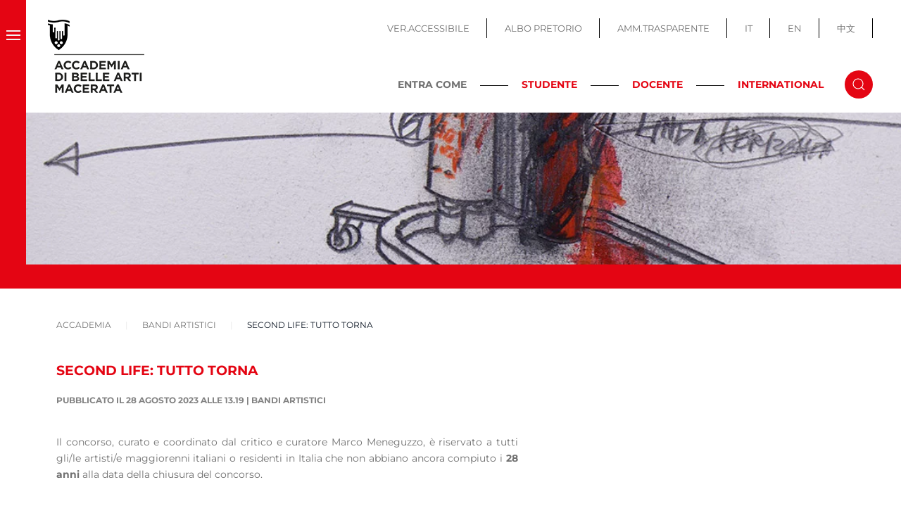

--- FILE ---
content_type: text/html; charset=utf-8
request_url: https://www.abamc.it/accademia/bandi-artistici/item/second-life-tutto-torna-4
body_size: 12079
content:
<!DOCTYPE html>
<html lang="it-it" dir="ltr">
    <head>
        <meta name="viewport" content="width=device-width, initial-scale=1">
        <link rel="icon" href="/images/images/favicon.png" sizes="any">
                <link rel="apple-touch-icon" href="/images/images/apple_touch_icon.png">
        <meta charset="utf-8">
	<meta name="generator" content="Joomla! - Open Source Content Management">
	<title>SECOND LIFE: Tutto torna  - Accademia Belle Arti Macerata</title>
	<link href="/accademia/bandi-artistici/item/second-life-tutto-torna-4" rel="canonical">
	<link href="https://www.abamc.it/component/search/?layout=category&amp;Itemid=111&amp;task=item&amp;item_id=6087&amp;format=opensearch" rel="search" title="Vai Accademia Belle Arti Macerata" type="application/opensearchdescription+xml">
	<link href="/media/system/css/joomla-fontawesome.min.css?ver=4.2.6" rel="preload" as="style" onload="this.onload=null;this.rel='stylesheet'">
<link href="/media/vendor/joomla-custom-elements/css/joomla-alert.min.css?0.2.0" rel="stylesheet" />
	<link href="/media/zoo/applications/content/templates/abamc/elements/download/assets/css/download.css?ver=20230309" rel="stylesheet" />
	<link href="/media/com_jce/site/css/content.min.css?badb4208be409b1335b815dde676300e" rel="stylesheet" />
	<link href="/plugins/system/cookiespolicynotificationbar/assets/css/cpnb-style.min.css" rel="stylesheet" media="all" />
	<link href="/templates/yootheme_child/css/theme.9.css?1700831936" rel="stylesheet" />
	<link href="/templates/yootheme_child/css/custom.css?4.2.6" rel="stylesheet" />
	<style>

/* BEGIN: Cookies Policy Notification Bar - J! system plugin (Powered by: Web357.com) */
.cpnb-outer { border-color: rgba(228, 5, 19, 1); }
.cpnb-outer.cpnb-div-position-top { border-bottom-width: 1px; }
.cpnb-outer.cpnb-div-position-bottom { border-top-width: 1px; }
.cpnb-outer.cpnb-div-position-top-left, .cpnb-outer.cpnb-div-position-top-right, .cpnb-outer.cpnb-div-position-bottom-left, .cpnb-outer.cpnb-div-position-bottom-right { border-width: 1px; }
.cpnb-message { color: #1f1f1f; }
.cpnb-message a { color: #e40513 }
.cpnb-button, .cpnb-button-ok, .cpnb-m-enableAllButton { -webkit-border-radius: 4px; -moz-border-radius: 4px; border-radius: 4px; font-size: 14px; color: #ffffff; background-color: rgba(102, 173, 43, 1); }
.cpnb-button:hover, .cpnb-button:focus, .cpnb-button-ok:hover, .cpnb-button-ok:focus, .cpnb-m-enableAllButton:hover, .cpnb-m-enableAllButton:focus { color: #ffffff; background-color: rgba(70, 133, 22, 1); }
.cpnb-button-decline, .cpnb-button-delete, .cpnb-button-decline-modal, .cpnb-m-DeclineAllButton { color: #ffffff; background-color: rgba(119, 31, 31, 1); }
.cpnb-button-decline:hover, .cpnb-button-decline:focus, .cpnb-button-delete:hover, .cpnb-button-delete:focus, .cpnb-button-decline-modal:hover, .cpnb-button-decline-modal:focus, .cpnb-m-DeclineAllButton:hover, .cpnb-m-DeclineAllButton:focus { color: #ffffff; background-color: rgba(175, 38, 20, 1); }
.cpnb-button-cancel, .cpnb-button-reload, .cpnb-button-cancel-modal { color: #ffffff; background-color: rgba(90, 90, 90, 1); }
.cpnb-button-cancel:hover, .cpnb-button-cancel:focus, .cpnb-button-reload:hover, .cpnb-button-reload:focus, .cpnb-button-cancel-modal:hover, .cpnb-button-cancel-modal:focus { color: #ffffff; background-color: rgba(54, 54, 54, 1); }
.cpnb-button-settings, .cpnb-button-settings-modal { color: #ffffff; background-color: rgba(90, 90, 90, 1); }
.cpnb-button-settings:hover, .cpnb-button-settings:focus, .cpnb-button-settings-modal:hover, .cpnb-button-settings-modal:focus { color: #ffffff; background-color: rgba(54, 54, 54, 1); }
.cpnb-button-more-default, .cpnb-button-more-modal { color: #ffffff; background-color: rgba(123, 138, 139, 1); }
.cpnb-button-more-default:hover, .cpnb-button-more-modal:hover, .cpnb-button-more-default:focus, .cpnb-button-more-modal:focus { color: #ffffff; background-color: rgba(105, 118, 119, 1); }
.cpnb-m-SaveChangesButton { color: #ffffff; background-color: rgba(133, 199, 136, 1); }
.cpnb-m-SaveChangesButton:hover, .cpnb-m-SaveChangesButton:focus { color: #ffffff; background-color: rgba(96, 153, 100, 1); }
@media only screen and (max-width: 600px) {
.cpnb-left-menu-toggle::after, .cpnb-left-menu-toggle-button {
content: "Categories";
}
}
/* END: Cookies Policy Notification Bar - J! system plugin (Powered by: Web357.com) */
</style>
<script src="/media/vendor/jquery/js/jquery.min.js?3.7.1"></script>
	<script src="/media/legacy/js/jquery-noconflict.min.js?04499b98c0305b16b373dff09fe79d1290976288"></script>
	<script type="application/json" class="joomla-script-options new">{"joomla.jtext":{"ERROR":"Errore","MESSAGE":"Messaggio","NOTICE":"Avviso","WARNING":"Attenzione","JCLOSE":"Chiudi","JOK":"OK","JOPEN":"Apri"},"system.paths":{"root":"","rootFull":"https:\/\/www.abamc.it\/","base":"","baseFull":"https:\/\/www.abamc.it\/"},"csrf.token":"e3141b650d587fee032fa3605ff73c76"}</script>
	<script src="/media/system/js/core.min.js?9c761ae035a6bd778a710e6c0f5ff7de049b67a3"></script>
	<script src="/media/system/js/messages-es5.min.js?44e3f60beada646706be6569e75b36f7cf293bf9" nomodule defer></script>
	<script src="/media/system/js/messages.min.js?7425e8d1cb9e4f061d5e30271d6d99b085344117" type="module"></script>
	<script src="/media/zoo/assets/js/responsive.js?ver=20230309"></script>
	<script src="/components/com_zoo/assets/js/default.js?ver=20230309"></script>
	<script src="/plugins/system/cookiespolicynotificationbar/assets/js/cookies-policy-notification-bar.min.js"></script>
	<script src="/templates/yootheme/vendor/assets/uikit/dist/js/uikit.min.js?4.2.6"></script>
	<script src="/templates/yootheme/vendor/assets/uikit/dist/js/uikit-icons-makai.min.js?4.2.6"></script>
	<script src="/templates/yootheme/js/theme.js?4.2.6"></script>
	<script>document.addEventListener('DOMContentLoaded', function() {
            Array.prototype.slice.call(document.querySelectorAll('a span[id^="cloak"]')).forEach(function(span) {
                span.innerText = span.textContent;
            });
        });</script>
	<script>

// BEGIN: Cookies Policy Notification Bar - J! system plugin (Powered by: Web357.com)
var cpnb_config = {"w357_joomla_caching":1,"w357_position":"bottom","w357_show_close_x_icon":"1","w357_hide_after_time":"display_always","w357_duration":"60","w357_animate_duration":"1000","w357_limit":"0","w357_message":"Utilizziamo cookies per garantire il corretto funzionamento del sito, analizzare il nostro traffico e, ove previsto, fornire i servizi dei social media.\u003Cbr\u003EI cookies sono DISATTIVATI. Puoi scegliere se accettare l\u0027uso degli stessi o disattivarli.","w357_display_ok_btn":"1","w357_buttonText":"Ok, accetto!","w357_display_decline_btn":"1","w357_buttonDeclineText":"Disattiva","w357_display_cancel_btn":"0","w357_buttonCancelText":"Cancella","w357_display_settings_btn":"1","w357_buttonSettingsText":"Configura","w357_buttonMoreText":"Maggiori informazioni","w357_buttonMoreLink":"https:\/\/abamc.it\/cookie-policy","w357_display_more_info_btn":"1","w357_fontColor":"#1f1f1f","w357_linkColor":"#e40513","w357_fontSize":"13px","w357_backgroundColor":"rgba(255, 255, 255, 1)","w357_borderWidth":"1","w357_body_cover":"1","w357_overlay_state":"0","w357_overlay_color":"rgba(10, 10, 10, 0.3)","w357_height":"auto","w357_cookie_name":"cookiesDirective","w357_link_target":"_self","w357_popup_width":"800","w357_popup_height":"600","w357_customText":"\u003Ch1\u003ECookies Policy\u003C\/h1\u003E\r\n\u003Chr \/\u003E\r\n\u003Ch3\u003EInformazioni generali\u003C\/h3\u003E\r\n\u003Cp\u003EI cookies vengono utilizzati garantire il corretto funzionamento delle procedure e migliorare la propria esperienza di navigazione.\u003Cbr \/\u003EI cookies sono files di piccole dimensioni che vengono memorizzati sul computer ( o su altri devices abilitati alla navigazione come per esempio smartphone e tablet) quando si visita un sito. Normalmente un cookies contiene il nome del sito da cui proviene, la \u0027durata\u0027 (quanto tempo resta memorizzato sul device), e un valore che è normalmente un numero univoco generato in maniera casuale. I siti possono usare cookies generati dallo stesso, oppure da applicazioni di terze parti allo scopo di monitorare, controllare, personalizzare il sito durante la navigazione. I cookies possono essere anche usati per tracciare il modo nel quale il sito viene usato, oppure per mostrare annunci pertinenti alle proprie abitudini su altri siti.\u003C\/p\u003E\r\n\u003Ch3\u003EApp di terze parti\u003C\/h3\u003E\r\n\u003Cp\u003EI siti possono fare uso di servizi esterni (di terze parti). Tramite l\u0027uso queste app possono essere scaricati cookies anonimi nel browser che possono anche essere utilizzati dal nostro sito. Alcuni di questi servizi possono essere per esempio: Google, Facebook, Twitter, Adroll, MailChimp, Sucuri, Intercom e altri social network, agenzie di pubblicità, firewalls di sicurezza, compagnie di raccolta analitica dei dati, service providers. Questi servizi possono collezionare e usare dati come IP Address, HTTP Referrer, Unique Device Identifier e altri dati non riconducibili comunque a informazioni personali, e log del server.\u003C\/p\u003E\r\n\u003Chr \/\u003E","w357_more_info_btn_type":"link","w357_blockCookies":"1","w357_autoAcceptAfterScrolling":"0","w357_numOfScrolledPixelsBeforeAutoAccept":"300","w357_reloadPageAfterAccept":"0","w357_enableConfirmationAlerts":"0","w357_enableConfirmationAlertsForAcceptBtn":0,"w357_enableConfirmationAlertsForDeclineBtn":0,"w357_enableConfirmationAlertsForDeleteBtn":0,"w357_confirm_allow_msg":"Questa azione abiliterà tutti i Cookies memorizzati dal sito web. Sei sicuro di voler abilitare tutti i cookies dal tuo browser?","w357_confirm_delete_msg":"Questa azione rimuoverà tutti i cookies memorizzati dal sito web. Sei sicuro di disabilitare e cancellare tutti i cookies dal tuo browser?","w357_show_in_iframes":"0","w357_shortcode_is_enabled_on_this_page":0,"w357_base_url":"https:\/\/www.abamc.it\/","w357_current_url":"https:\/\/www.abamc.it\/accademia\/bandi-artistici\/item\/second-life-tutto-torna-4","w357_always_display":"0","w357_show_notification_bar":true,"w357_expiration_cookieSettings":"365","w357_expiration_cookieAccept":"365","w357_expiration_cookieDecline":"180","w357_expiration_cookieCancel":"3","w357_accept_button_class_notification_bar":"cpnb-accept-btn","w357_decline_button_class_notification_bar":"cpnb-decline-btn","w357_cancel_button_class_notification_bar":"cpnb-cancel-btn","w357_settings_button_class_notification_bar":"cpnb-settings-btn","w357_moreinfo_button_class_notification_bar":"cpnb-moreinfo-btn","w357_accept_button_class_notification_bar_modal_window":"cpnb-accept-btn-m","w357_decline_button_class_notification_bar_modal_window":"cpnb-decline-btn-m","w357_save_button_class_notification_bar_modal_window":"cpnb-save-btn-m","w357_buttons_ordering":"[\u0022ok\u0022,\u0022decline\u0022,\u0022cancel\u0022,\u0022settings\u0022,\u0022moreinfo\u0022]"};
// END: Cookies Policy Notification Bar - J! system plugin (Powered by: Web357.com)
</script>
	<script>

// BEGIN: Cookies Policy Notification Bar - J! system plugin (Powered by: Web357.com)
var cpnb_cookiesCategories = {"cookie_categories_group0":{"cookie_category_id":"required-cookies","cookie_category_name":"Required Cookies","cookie_category_description":"The Required or Functional cookies relate to the functionality of our websites and allow us to improve the service we offer to you through our websites, for example by allowing you to carry information across pages of our website to avoid you having to re-enter information, or by recognizing your preferences when you return to our website.","cookie_category_checked_by_default":"2","cookie_category_status":"1"},"cookie_categories_group1":{"cookie_category_id":"analytical-cookies","cookie_category_name":"Analytical Cookies","cookie_category_description":"Analytical cookies allow us to recognize and to count the number of visitors to our website, to see how visitors move around the website when they are using it and to record which content viewers view and are interested in. This helps us to determine how frequently particular pages and advertisements are visited and to determine the most popular areas of our website. This helps us to improve the service which we offer to you by helping us make sure our users are finding the information they are looking for, by providing anonymized demographic data to third parties in order to target advertising more appropriately to you, and by tracking the success of advertising campaigns on our website.","cookie_category_checked_by_default":"1","cookie_category_status":"1"},"cookie_categories_group2":{"cookie_category_id":"social-media-cookies","cookie_category_name":"Social Media","cookie_category_description":"These cookies allow you to share Website content with social media platforms (e.g., Facebook, Twitter, Instagram). We have no control over these cookies as they are set by the social media platforms themselves.","cookie_category_checked_by_default":"1","cookie_category_status":"1"},"cookie_categories_group3":{"cookie_category_id":"targeted-advertising-cookies","cookie_category_name":"Targeted Advertising Cookies","cookie_category_description":"Advertising and targeting cookies are used to deliver advertisements more relevant to you, but can also limit the number of times you see an advertisement and be used to chart the effectiveness of an ad campaign by tracking users’ clicks. They can also provide security in transactions. They are usually placed by third-party advertising networks with a website operator’s permission but can be placed by the operator themselves. They can remember that you have visited a website, and this information can be shared with other organizations, including other advertisers. They cannot determine who you are though, as the data collected is never linked to your profile. ","cookie_category_checked_by_default":"1","cookie_category_status":"1"}};
// END: Cookies Policy Notification Bar - J! system plugin (Powered by: Web357.com)
</script>
	<script>

// BEGIN: Cookies Policy Notification Bar - J! system plugin (Powered by: Web357.com)
var cpnb_manager = {"w357_m_modalState":"1","w357_m_floatButtonState":"0","w357_m_floatButtonPosition":"bottom_left","w357_m_HashLink":"cookies","w357_m_modal_menuItemSelectedBgColor":"rgba(200, 200, 200, 1)","w357_m_saveChangesButtonColorAfterChange":"rgba(13, 92, 45, 1)","w357_m_floatButtonIconSrc":"https:\/\/www.abamc.it\/media\/plg_system_cookiespolicynotificationbar\/icons\/cpnb-cookies-manager-icon-1-64x64.png","w357_m_FloatButtonIconType":"image","w357_m_FloatButtonIconFontAwesomeName":"fas fa-cookie-bite","w357_m_FloatButtonIconFontAwesomeSize":"fa-lg","w357_m_FloatButtonIconFontAwesomeColor":"rgba(61, 47, 44, 0.84)","w357_m_FloatButtonIconUikitName":"cog","w357_m_FloatButtonIconUikitSize":"1","w357_m_FloatButtonIconUikitColor":"rgba(61, 47, 44, 0.84)","w357_m_floatButtonText":"Cookies Manager","w357_m_modalHeadingText":"Advanced Cookie Settings","w357_m_checkboxText":"Abilitato","w357_m_lockedText":"(Locked)","w357_m_EnableAllButtonText":"Allow All Cookies","w357_m_DeclineAllButtonText":"Decline All Cookies","w357_m_SaveChangesButtonText":"Save Settings","w357_m_confirmationAlertRequiredCookies":"These cookies are strictly necessary for this website. You can\u0027t disable this category of cookies. Thank you for understanding!"};
// END: Cookies Policy Notification Bar - J! system plugin (Powered by: Web357.com)
</script>
	<script>window.yootheme ||= {}; var $theme = yootheme.theme = {"i18n":{"close":{"label":"Close"},"totop":{"label":"Back to top"},"marker":{"label":"Open"},"navbarToggleIcon":{"label":"Open menu"},"paginationPrevious":{"label":"Previous page"},"paginationNext":{"label":"Next page"},"searchIcon":{"toggle":"Open Search","submit":"Submit Search"},"slider":{"next":"Next slide","previous":"Previous slide","slideX":"Slide %s","slideLabel":"%s of %s"},"slideshow":{"next":"Next slide","previous":"Previous slide","slideX":"Slide %s","slideLabel":"%s of %s"},"lightboxPanel":{"next":"Next slide","previous":"Previous slide","slideLabel":"%s of %s","close":"Close"}}};</script>

    
<!-- BEGIN: Google Analytics -->
<script>console.log("Google analytics javascript code goes here...")</script>
<!-- END: Google Analytics -->

<!-- BEGIN: Facebook -->
<script>console.log("Facebook javascript code goes here...")</script>
<!-- END: Facebook -->
</head>
    <body class="newslista  ">

        
        
        <div class="tm-page">

                        


<header class="tm-header-mobile uk-hidden@m" uk-header>


    
        <div class="uk-navbar-container">

            <div class="uk-container uk-container-expand">
                <nav class="uk-navbar" uk-navbar="{&quot;container&quot;:&quot;.tm-header-mobile&quot;,&quot;boundary&quot;:&quot;.tm-header-mobile .uk-navbar-container&quot;}">

                                        <div class="uk-navbar-left">

                                                    <a href="https://www.abamc.it/" aria-label="Torna alla Home" class="uk-logo uk-navbar-item">
    <picture>
<source type="image/webp" srcset="/templates/yootheme/cache/bc/logo_abamc_mobile-bc3078f7.webp 180w" sizes="(min-width: 180px) 180px">
<img alt="ABAMC" loading="eager" src="/templates/yootheme/cache/4b/logo_abamc_mobile-4b05fd67.png" width="180" height="60">
</picture></a>
                        
                        
                    </div>
                    
                    
                                        <div class="uk-navbar-right">

                                                    <a uk-toggle href="#tm-dialog-mobile" class="uk-navbar-toggle">

        
        <div uk-navbar-toggle-icon></div>

        
    </a>
                        
                        

                    </div>
                    
                </nav>
            </div>

        </div>

    



        <div id="tm-dialog-mobile" uk-offcanvas="container: true; overlay: true" mode="slide" flip>
        <div class="uk-offcanvas-bar uk-flex uk-flex-column">

                        <button class="uk-offcanvas-close uk-close-large" type="button" uk-close uk-toggle="cls: uk-close-large; mode: media; media: @s"></button>
            
                        <div class="uk-margin-auto-bottom">
                
<div class="uk-grid uk-child-width-1-1" uk-grid>    <div>
<div class="uk-panel" id="module-menu-dialog-mobile">

    
    
<ul class="uk-nav uk-nav-default">
    
	<li class="item-101"><a href="/"> Home</a></li>
	<li class="item-103 uk-active uk-parent"><a href="/accademia"> Accademia</a>
	<ul class="uk-nav-sub">

		<li class="item-104"><a href="/accademia/organi-istituzionali"> Organi Istituzionali</a></li>
		<li class="item-105"><a href="/accademia/segreteria-e-strutture"> Segreteria e Strutture</a></li>
		<li class="item-106"><a href="/accademia/ufficio-stampa"> Ufficio Stampa</a></li>
		<li class="item-107"><a href="/accademia/accademici-onorari"> Accademici Onorari</a></li>
		<li class="item-109"><a href="/accademia/mostre-e-eventi"> Mostre e Eventi</a></li>
		<li class="item-110"><a href="/accademia/bandi-istituzionali"> Bandi Istituzionali</a></li>
		<li class="item-111 uk-active"><a href="/accademia/bandi-artistici"> Bandi Artistici</a></li>
		<li class="item-441"><a href="/accademia/abamc-50"> ABAMC 50°</a></li></ul></li>
	<li class="item-112 uk-parent"><a href="/segreteria"> Segreteria</a>
	<ul class="uk-nav-sub">

		<li class="item-485"><a href="/segreteria/immatricolazioni-iscrizioni"> Immatricolazioni / Iscrizioni</a></li>
		<li class="item-130"><a href="/segreteria/comunicazioni"> Comunicazioni</a></li>
		<li class="item-131"><a href="/segreteria/modulistica"> Modulistica e scadenziari</a></li>
		<li class="item-132"><a href="/segreteria/trasferimenti"> Trasferimenti</a></li>
		<li class="item-406"><a href="/segreteria/24-c-f-u"> 24 C.F.U.</a></li>
		<li class="item-138"><a href="/segreteria/segreteria-docenti"> Segreteria docenti</a></li></ul></li>
	<li class="item-113 uk-parent"><a href="/offerta-formativa"> Offerta formativa</a>
	<ul class="uk-nav-sub">

		<li class="item-408"><a href="/offerta-formativa/dipartimenti-e-scuole"> Dipartimenti e Scuole</a></li>
		<li class="item-141"><a href="/offerta-formativa/orientamento"> Orientamento</a></li></ul></li>
	<li class="item-143 uk-parent"><a href="/didattica"> Didattica</a>
	<ul class="uk-nav-sub">

		<li class="item-366"><a href="/didattica/manifesto-degli-studi"> Manifesto degli Studi</a></li>
		<li class="item-129"><a href="/didattica/docenti-e-discipline"> Docenti e discipline</a></li>
		<li class="item-145"><a href="/didattica/orario-lezioni"> Orario lezioni e sedi</a></li>
		<li class="item-337"><a href="/didattica/calendario-esami-e-tesi"> Calendario Esami e Tesi</a></li>
		<li class="item-144"><a href="/didattica/calendario-a-a"> Calendario A.A.</a></li>
		<li class="item-288"><a href="/didattica/didattica-a-distanza"> Didattica a distanza</a></li></ul></li>
	<li class="item-114 uk-parent"><a href="/international"> International</a>
	<ul class="uk-nav-sub">

		<li class="item-146"><a href="/international/comunicazioni"> Comunicazioni</a></li>
		<li class="item-147"><a href="/international/info-generali-faq"> Info generali &amp; FAQ</a></li>
		<li class="item-151"><a href="/international/bando-e-modulistica"> Bando e Modulistica</a></li>
		<li class="item-513"><a href="/international/lista-partner"> Lista partner</a></li>
		<li class="item-150"><a href="/international/diploma-supplement-label"> Diploma supplement label - Guida ETCS</a></li>
		<li class="item-514"><a href="/international/feedback-mobilita-erasmus"> Feedback Mobilità Erasmus</a></li></ul></li>
	<li class="item-164 uk-nav-divider"></li>
	<li class="item-158"><a href="/biblioteca"> Biblioteca</a></li>
	<li class="item-405"><a href="/infopoint"> Infopoint</a></li>
	<li class="item-159"><a href="/gaba-mc"> GABA.MC</a></li>
	<li class="item-160"><a href="/gaba-mc-young"> GABA.MC Young</a></li>
	<li class="item-161"><a href="/mediateca"> Mediateca</a></li>
	<li class="item-439"><a href="/accademia-in-gioco"> ACCADEMIA IN GIOCO</a></li>
	<li class="item-165 uk-nav-divider"></li>
	<li class="item-154"><a href="/servizi-studenti"> Servizi Studenti</a></li>
	<li class="item-125"><a href="/servizi-docenti"> Servizi Docenti</a></li>
	<li class="item-162"><a href="http://trasparenza.abamc.it/" target="_blank" class="uk-hidden@m"> Amm.Trasparente</a></li>
	<li class="item-163"><a href="https://www.servizi2.isidata.net/AlboPretorio/docindex/?CIP=MCAC" target="_blank" class="uk-hidden@m"> Albo Pretrorio</a></li>
	<li class="item-261"><a href="/?accessibility=toggle" class="uk-hidden@m accessibile-button"> Ver.Accessibile</a></li></ul>

</div>
</div>    <div>
<div class="uk-panel menu-fisso" id="module-193">

    
    
<ul class="menu-top uk-nav uk-nav-default">
    
	<li class="item-419"><a href="https://www.abamc.it"> IT</a></li>
	<li class="item-420"><a href="https://abamc.it/en/"> EN</a></li>
	<li class="item-421"><a href="https://www.abamc.it/zh"> 中文</a></li></ul>

</div>
</div>    <div>
<div class="uk-panel" id="module-tm-4">

    
    

    <form id="search-tm-4" action="/accademia/bandi-artistici/item/second-life-tutto-torna-4" method="post" role="search" class="uk-search uk-search-default uk-width-1-1"><span uk-search-icon></span><input name="searchword" placeholder="Cerca" minlength="3" aria-label="Cerca" type="search" class="uk-search-input"><input type="hidden" name="task" value="search"><input type="hidden" name="option" value="com_search"><input type="hidden" name="Itemid" value="111"></form>






</div>
</div></div>
            </div>
            
            
        </div>
    </div>
    
    
    

</header>





<div class="tm-header uk-visible@m" uk-header>



    
        <div class="uk-navbar-container">

            <div class="uk-container uk-container-expand uk-padding-remove-left">
                <nav class="uk-navbar" uk-navbar="{&quot;align&quot;:&quot;left&quot;,&quot;container&quot;:&quot;.tm-header&quot;,&quot;boundary&quot;:&quot;.tm-header .uk-navbar-container&quot;}">

                                        <div class="uk-navbar-left">
                        
                                                    <a uk-toggle href="#tm-dialog" class="uk-navbar-toggle">

        
        <div uk-navbar-toggle-icon></div>

        
    </a>
                        
                                                    <a href="https://www.abamc.it/" aria-label="Torna alla Home" class="uk-logo uk-navbar-item">
    <picture>
<source type="image/webp" srcset="/templates/yootheme/cache/d8/logo_abamc-d8843b27.webp 150w" sizes="(min-width: 150px) 150px">
<img alt="ABAMC" loading="eager" src="/templates/yootheme/cache/33/logo_abamc-33724d6a.png" width="150" height="130">
</picture></a>
                        
                       

                        
                    </div>
                    
                    
                                        <div class="uk-navbar-right">

                        
                                                    
<ul class="menu-top uk-navbar-nav" id="module-97">
    
	<li class="item-120"><a href="/?accessibility=toggle" class="accessibile-button"> VER.ACCESSIBILE</a></li>
	<li class="item-121"><a href="https://servizi13.isidata.net/albopretorio/docindex/DOC.aspx?CIP=MCAC" target="_blank"> ALBO PRETORIO</a></li>
	<li class="item-122"><a href="http://trasparenza.abamc.it/" target="_blank"> AMM.TRASPARENTE</a></li>
	<li class="item-276"><a href="https://www.abamc.it"> IT</a></li>
	<li class="item-277"><a href="https://abamc.it/en/"> EN</a></li>
	<li class="item-375"><a href="https://www.abamc.it/zh"> 中文</a></li></ul>

<div class="uk-navbar-item toggle-cerca" id="module-100">

    
    
<div class="uk-margin-remove-last-child custom" ><div class="uk-block-inline"><strong>ENTRA COME</strong>
<div class="h_line">&nbsp;</div>
<a href="/homepage-studente" class="link-red link-studente">STUDENTE</a>
<div class="h_line">&nbsp;</div>
<a href="/homepage-docente" class="link-red link-docente">DOCENTE</a>
<div class="h_line">&nbsp;</div>
<a href="/homepage-international" class="link-red link-international">INTERNATIONAL</a></div></div>

</div>


    <a class="uk-navbar-toggle" id="module-tm-3" href="#search-tm-3-modal" uk-search-icon uk-toggle></a>

    <div id="search-tm-3-modal" class="uk-modal-full" uk-modal="container: true">
        <div class="uk-modal-dialog uk-flex uk-flex-center uk-flex-middle" uk-height-viewport>
            <button class="uk-modal-close-full uk-close-large" type="button" uk-close uk-toggle="cls: uk-modal-close-full uk-close-large uk-modal-close-default; mode: media; media: @s"></button>
            <div class="uk-search uk-search-large">
                <form id="search-tm-3" action="/accademia/bandi-artistici/item/second-life-tutto-torna-4" method="post" role="search" class="uk-search uk-search-large"><input name="searchword" placeholder="Cerca" minlength="3" aria-label="Cerca" type="search" class="uk-search-input uk-text-center" autofocus><input type="hidden" name="task" value="search"><input type="hidden" name="option" value="com_search"><input type="hidden" name="Itemid" value="111"></form>            </div>
        </div>
    </div>







                                                                    </div>
                    
                </nav>
            </div>

        </div>

    






        <div id="tm-dialog" uk-offcanvas="container: true" mode="reveal">
        <div class="uk-offcanvas-bar uk-flex uk-flex-column">

            <button class="uk-offcanvas-close uk-close-large" type="button" uk-close uk-toggle="cls: uk-close-large; mode: media; media: @s"></button>

                        <div class="uk-margin-auto-bottom">
                
<div class="uk-grid uk-child-width-1-1">    <div>
<div class="uk-panel" id="module-menu-dialog">

    
    
<ul class="uk-nav uk-nav-default">
    
	<li class="item-101"><a href="/"> Home</a></li>
	<li class="item-103 uk-active uk-parent"><a href="/accademia"> Accademia</a>
	<ul class="uk-nav-sub">

		<li class="item-104"><a href="/accademia/organi-istituzionali"> Organi Istituzionali</a></li>
		<li class="item-105"><a href="/accademia/segreteria-e-strutture"> Segreteria e Strutture</a></li>
		<li class="item-106"><a href="/accademia/ufficio-stampa"> Ufficio Stampa</a></li>
		<li class="item-107"><a href="/accademia/accademici-onorari"> Accademici Onorari</a></li>
		<li class="item-109"><a href="/accademia/mostre-e-eventi"> Mostre e Eventi</a></li>
		<li class="item-110"><a href="/accademia/bandi-istituzionali"> Bandi Istituzionali</a></li>
		<li class="item-111 uk-active"><a href="/accademia/bandi-artistici"> Bandi Artistici</a></li>
		<li class="item-441"><a href="/accademia/abamc-50"> ABAMC 50°</a></li></ul></li>
	<li class="item-112 uk-parent"><a href="/segreteria"> Segreteria</a>
	<ul class="uk-nav-sub">

		<li class="item-485"><a href="/segreteria/immatricolazioni-iscrizioni"> Immatricolazioni / Iscrizioni</a></li>
		<li class="item-130"><a href="/segreteria/comunicazioni"> Comunicazioni</a></li>
		<li class="item-131"><a href="/segreteria/modulistica"> Modulistica e scadenziari</a></li>
		<li class="item-132"><a href="/segreteria/trasferimenti"> Trasferimenti</a></li>
		<li class="item-406"><a href="/segreteria/24-c-f-u"> 24 C.F.U.</a></li>
		<li class="item-138"><a href="/segreteria/segreteria-docenti"> Segreteria docenti</a></li></ul></li>
	<li class="item-113 uk-parent"><a href="/offerta-formativa"> Offerta formativa</a>
	<ul class="uk-nav-sub">

		<li class="item-408"><a href="/offerta-formativa/dipartimenti-e-scuole"> Dipartimenti e Scuole</a></li>
		<li class="item-141"><a href="/offerta-formativa/orientamento"> Orientamento</a></li></ul></li>
	<li class="item-143 uk-parent"><a href="/didattica"> Didattica</a>
	<ul class="uk-nav-sub">

		<li class="item-366"><a href="/didattica/manifesto-degli-studi"> Manifesto degli Studi</a></li>
		<li class="item-129"><a href="/didattica/docenti-e-discipline"> Docenti e discipline</a></li>
		<li class="item-145"><a href="/didattica/orario-lezioni"> Orario lezioni e sedi</a></li>
		<li class="item-337"><a href="/didattica/calendario-esami-e-tesi"> Calendario Esami e Tesi</a></li>
		<li class="item-144"><a href="/didattica/calendario-a-a"> Calendario A.A.</a></li>
		<li class="item-288"><a href="/didattica/didattica-a-distanza"> Didattica a distanza</a></li></ul></li>
	<li class="item-114 uk-parent"><a href="/international"> International</a>
	<ul class="uk-nav-sub">

		<li class="item-146"><a href="/international/comunicazioni"> Comunicazioni</a></li>
		<li class="item-147"><a href="/international/info-generali-faq"> Info generali &amp; FAQ</a></li>
		<li class="item-151"><a href="/international/bando-e-modulistica"> Bando e Modulistica</a></li>
		<li class="item-513"><a href="/international/lista-partner"> Lista partner</a></li>
		<li class="item-150"><a href="/international/diploma-supplement-label"> Diploma supplement label - Guida ETCS</a></li>
		<li class="item-514"><a href="/international/feedback-mobilita-erasmus"> Feedback Mobilità Erasmus</a></li></ul></li>
	<li class="item-164 uk-nav-divider"></li>
	<li class="item-158"><a href="/biblioteca"> Biblioteca</a></li>
	<li class="item-405"><a href="/infopoint"> Infopoint</a></li>
	<li class="item-159"><a href="/gaba-mc"> GABA.MC</a></li>
	<li class="item-160"><a href="/gaba-mc-young"> GABA.MC Young</a></li>
	<li class="item-161"><a href="/mediateca"> Mediateca</a></li>
	<li class="item-439"><a href="/accademia-in-gioco"> ACCADEMIA IN GIOCO</a></li>
	<li class="item-165 uk-nav-divider"></li>
	<li class="item-154"><a href="/servizi-studenti"> Servizi Studenti</a></li>
	<li class="item-125"><a href="/servizi-docenti"> Servizi Docenti</a></li>
	<li class="item-162"><a href="http://trasparenza.abamc.it/" target="_blank" class="uk-hidden@m"> Amm.Trasparente</a></li>
	<li class="item-163"><a href="https://www.servizi2.isidata.net/AlboPretorio/docindex/?CIP=MCAC" target="_blank" class="uk-hidden@m"> Albo Pretrorio</a></li>
	<li class="item-261"><a href="/?accessibility=toggle" class="uk-hidden@m accessibile-button"> Ver.Accessibile</a></li></ul>

</div>
</div></div>
            </div>
            
            
        </div>
    </div>
    
    
    


</div>

            
            
<div id="module-130" class="builder"><!-- Builder #module-130 -->
<div class="slideshow uk-section-default uk-section uk-section-small uk-padding-remove-top">
    
        
        
        
            
                
                    <div class="uk-grid tm-grid-expand uk-child-width-1-1 uk-grid-margin">
<div class="uk-width-1-1@m">
    
        
            
            
            
                
                    
<div uk-slideshow="ratio: 243:44; minHeight: 250;">
    <div class="uk-position-relative">
        
            <ul class="uk-slideshow-items">                                <li class="el-item" >
                    


        <div class="uk-position-cover uk-animation-kenburns uk-animation-reverse uk-transform-origin-center-left">    
        <picture>
<source type="image/webp" srcset="/templates/yootheme/cache/89/head_4-89a0b4d3.webp 768w, /templates/yootheme/cache/fd/head_4-fd4d9e29.webp 1024w, /templates/yootheme/cache/9f/head_4-9f14300e.webp 1113w, /templates/yootheme/cache/2a/head_4-2a31ae1c.webp 1114w" sizes="(max-aspect-ratio: 1114/204) 546vh">
<img src="/templates/yootheme/cache/6f/head_4-6f5e1939.jpeg" width="1114" height="204" class="el-image" alt loading="lazy" uk-cover>
</picture>        
        </div>    



                </li>
                            </ul>
        
                <div class="uk-visible@s"><a class="el-slidenav uk-position-medium uk-position-center-left" href="#" uk-slidenav-previous uk-slideshow-item="previous"></a><a class="el-slidenav uk-position-medium uk-position-center-right" href="#" uk-slidenav-next uk-slideshow-item="next"></a></div>        
                
<div class="uk-position-bottom-left uk-position-medium uk-visible@s">
<ul class="el-nav uk-slideshow-nav uk-dotnav" uk-margin>        <li uk-slideshow-item="0">
        <a href="#"></a>
    </li>
    </ul>
</div>        
    </div>
    
</div>
                
            
        
    
</div></div>
                
            
        
    
</div></div>

            
            <div id="tm-main"  class="tm-main uk-section uk-section-default" uk-height-viewport="expand: true">
                <div class="uk-container">

                    
                            
            
            <div id="system-message-container" aria-live="polite"></div>

            </div>
	<style>
		#module-128, #module-161, #module-162, #module-163, #module-122, #module-215 {
			display:none;
		}
		div#tm-main {
			padding-top: 0px;
		}
	
	</style>
	<div class="yoo-zoo content-abamc content-abamc-second-life-tutto-torna-4 uk-grid-match" uk-grid>
						
		<div class="uk-width-1-1  uk-margin-medium-top ">
		<div class="uk-container">
		
			

<nav class="uk-margin-medium-bottom" aria-label="Breadcrumb">
    <ul class="uk-breadcrumb" vocab="https://schema.org/" typeof="BreadcrumbList">
    
            <li property="itemListElement" typeof="ListItem">            <a href="/accademia" property="item" typeof="WebPage"><span property="name">Accademia</span></a>
            <meta property="position" content="1">
            </li>    
            <li property="itemListElement" typeof="ListItem">            <a href="/accademia/bandi-artistici" property="item" typeof="WebPage"><span property="name">Bandi Artistici</span></a>
            <meta property="position" content="2">
            </li>    
            <li property="itemListElement" typeof="ListItem">            <span property="name">SECOND LIFE: Tutto torna </span>            <meta property="position" content="3">
            </li>    
    </ul>
</nav>
			<div uk-grid class="uk-margin-medium-top">
				<div class="uk-width-3-5@m">
										<h1 class="uk-text-lead  uk-margin-remove titolo-pagina ">
						 SECOND LIFE: Tutto torna  					</h1>
																									<p class="uk-article-meta ">
						<span class="element element-itempublish_up first">
	Pubblicato il  28 Agosto 2023 alle 13.19</span>

|
<span class="element element-itemprimarycategory last">
	 <a href="/accademia/bandi-artistici">Bandi artistici</a></span>

</p>
					<!--<p class="uk-text-second-lead uk-margin-remove">
					
					</p> -->
										<div class="uk-margin-medium-top uk-text-justify">
													 Il concorso, curato e coordinato dal critico e curatore Marco Meneguzzo, è riservato a tutti gli/le artisti/e maggiorenni italiani o residenti in Italia che non abbiano ancora compiuto i <b>28 anni </b>alla data della chiusura del concorso. 											</div>
											<h5>Allegati</h5>
						
<div class="uk-margin element element-download">
	<a class="uk-icon-link-gaba" href="/images/ARCHIVIO_NEWS/2023/08/secondlife/Bando-concorso-Alia-III-edizionemenzioni_PROROGA.pdf" title="Bando-concorso-Alia-III-edizionemenzioni_PROROGA.pdf"><span uk-icon="pull" class="uk-padding-right"></span>Bando-concorso-Alia-III-edizionemenzioni_PROROGA.pdf</a></div>


<div class="uk-margin element element-download">
	<a class="uk-icon-link-gaba" href="/images/ARCHIVIO_NEWS/2023/08/secondlife/Modulo-Unico-concorso-Second-Life-III-edizione (1).pdf" title="Modulo-Unico-concorso-Second-Life-III-edizione (1).pdf"><span uk-icon="pull" class="uk-padding-right"></span>Modulo-Unico-concorso-Second-Life-III-edizione (1).pdf</a></div>
																				
					
				</div>
				<div class="uk-width-2-5@m">
															<div class="divcontainer-youtube">
						  					</div>
									</div>
			</div>
		</div>
	</div>
</div>
			
	</div>
	<div class="uk-container">

            
                        
                </div>
            </div>
            
            
<div id="module-104" class="builder"><!-- Builder #module-104 -->
<div class="uk-section-default uk-section uk-section-small">
    
        
        
        
            
                                <div class="uk-container uk-container-large">                
                    <div class="uk-grid tm-grid-expand uk-child-width-1-1 uk-grid-margin">
<div class="uk-width-1-1@m">
    
        
            
            
            
                
                    <hr>
<div class="uk-margin">
    <div class="uk-grid uk-child-width-1-2 uk-child-width-1-5@s uk-child-width-1-5@m uk-child-width-1-5@l uk-child-width-1-5@xl uk-grid-column-small uk-grid-match" uk-grid="parallax: 0;">        <div>
<div class="el-item uk-card uk-card-primary uk-card-body uk-margin-remove-first-child">
    
    
                        
                    

        
        
        
    
        
        
                <div class="el-content uk-panel uk-margin-top"><p><a href="/biblioteca"><img src="/images/images/logo_biblioteca.png" alt="" /></a></p></div>        
        
        
        
        
    
    
</div></div>
        <div>
<div class="el-item uk-card uk-card-primary uk-card-body uk-margin-remove-first-child">
    
    
                        
                    

        
        
        
    
        
        
                <div class="el-content uk-panel uk-margin-top"><a href="/infopoint"><img src="/images/images/logo_infopoint.png" alt="logo infopoint" width="231" height="59" /></a></div>        
        
        
        
        
    
    
</div></div>
        <div>
<div class="el-item uk-card uk-card-primary uk-card-body uk-margin-remove-first-child">
    
    
                        
                    

        
        
        
    
        
        
                <div class="el-content uk-panel uk-margin-top"><p><a href="/gaba-mc"><img src="/images/images/logo_gabamc.png" alt="" /></a></p></div>        
        
        
        
        
    
    
</div></div>
        <div>
<div class="el-item uk-card uk-card-primary uk-card-body uk-margin-remove-first-child">
    
    
                        
                    

        
        
        
    
        
        
                <div class="el-content uk-panel uk-margin-top"><p><a href="/gaba-mc-young"><img src="/images/images/logo_gabayoung.png" alt="" /></a></p></div>        
        
        
        
        
    
    
</div></div>
        <div>
<div class="el-item uk-card uk-card-primary uk-card-body uk-margin-remove-first-child">
    
    
                        
                    

        
        
        
    
        
        
                <div class="el-content uk-panel uk-margin-top"><p><a href="/mediateca"><img src="/images/images/logo_mediateca.png" alt="" /></a></p></div>        
        
        
        
        
    
    
</div></div>
        </div>
</div><hr>
                
            
        
    
</div></div>
                                </div>                
            
        
    
</div></div>
<div id="module-143" class="builder"><!-- Builder #module-143 -->
<div class="uk-visible@m uk-section-default uk-section uk-padding-remove-top">
    
        
        
        
            
                                <div class="uk-container uk-container-large">                
                    <div class="uk-grid tm-grid-expand uk-child-width-1-1 uk-grid-margin">
<div class="uk-width-1-1@m">
    
        
            
            
            
                
                    
<h5>        Offerta formativa    </h5>
                
            
        
    
</div></div><div class="liste-offerta uk-grid tm-grid-expand uk-grid-margin" uk-grid>
<div class="uk-width-1-3@s uk-width-1-6@m">
    
        
            
            
            
                
                    
<div class="uk-overflow-auto">    <table class="uk-table">
        
        <tbody>
                <tr class="el-item"><td class="uk-table-shrink"><picture>
<source type="image/webp" srcset="/templates/yootheme/cache/15/ico_artivisive-1566303a.webp 74w" sizes="(min-width: 74px) 74px">
<img src="/templates/yootheme/cache/39/ico_artivisive-395cbc67.png" width="74" height="54" class="el-image uk-preserve-width" alt loading="lazy">
</picture></td><td><div class="el-content uk-panel"><p><strong>Arti Visive</strong><strong><br /></strong></p></div></td></tr>
                </tbody>

    </table>
</div>
<ul class="uk-list">
    <li class="el-item">        
    <div class="el-content uk-panel"><p><strong>Triennio</strong></p></div>            </li>

    <li class="el-item">        
    <div class="el-content uk-panel"><p><a href="/offertaformativa/decorazione-del-contemp">Decorazione del contemporaneo</a></p></div>            </li>

    <li class="el-item">        
    <div class="el-content uk-panel"><p><a href="/offertaformativa/grafica-darte-e-illustrazione">Grafica D'arte e illustrazione</a></p></div>            </li>

    <li class="el-item">        
    <div class="el-content uk-panel"><p><a href="/offertaformativa/pittura">Pittura</a></p></div>            </li>

    <li class="el-item">        
    <div class="el-content uk-panel"><p><a href="/offertaformativa/scultura-e-nuove-tecnologie-per-la-scultura">Scultura e nuove tecnologie per la scultura</a></p></div>            </li>
</ul>
<ul class="uk-list">
    <li class="el-item">        
    <div class="el-content uk-panel"><p><strong>Biennio</strong></p></div>            </li>

    <li class="el-item">        
    <div class="el-content uk-panel"><p><a href="/offertaformativa/decorazione-del-contemporaneo">Decorazione del contemporaneo</a></p></div>            </li>

    <li class="el-item">        
    <div class="el-content uk-panel"><p><a href="/offertaformativa/grafica-d-arte-per-l-editoria-contemporanea">Grafica d'arte per l'editoria contemporanea</a></p></div>            </li>

    <li class="el-item">        
    <div class="el-content uk-panel"><p><a href="/offertaformativa/illustrazione-per-l-editoria">Illustrazione per l'editoria</a></p></div>            </li>

    <li class="el-item">        
    <div class="el-content uk-panel"><p><a href="/offertaformativa/pittura-del-contemporaneo">Pittura del contemporaneo</a></p></div>            </li>

    <li class="el-item">        
    <div class="el-content uk-panel"><p><a href="/offertaformativa/scultura-e-nuove-tecnologie-del-contemporaneo">Scultura e nuove tecnologie del contemporaneo</a></p></div>            </li>
</ul>
                
            
        
    
</div>
<div class="uk-width-1-3@s uk-width-1-6@m">
    
        
            
            
            
                
                    
<div class="uk-overflow-auto">    <table class="uk-table">
        
        <tbody>
                <tr class="el-item"><td class="uk-table-shrink"><picture>
<source type="image/webp" srcset="/templates/yootheme/cache/78/ico_regia-781fe707.webp 63w" sizes="(min-width: 63px) 63px">
<img src="/templates/yootheme/cache/e9/ico_regia-e942ccf3.png" width="63" height="54" class="el-image uk-preserve-width" alt loading="lazy">
</picture></td><td><div class="el-content uk-panel"><p><strong>Progettazione</strong><br /><strong>Arti Applicate</strong></p>
</div></td></tr>
                </tbody>

    </table>
</div>
<ul class="uk-list">
    <li class="el-item">        
    <div class="el-content uk-panel"><p><strong>Triennio</strong></p></div>            </li>

    <li class="el-item">        
    <div class="el-content uk-panel"><p><a href="/offertaformativa/fotografia">Fotografia</a></p></div>            </li>

    <li class="el-item">        
    <div class="el-content uk-panel"><p><a href="/offertaformativa/arte-del-fumetto-e-illustrazione">Arte del fumetto e illustrazione</a></p></div>            </li>

    <li class="el-item">        
    <div class="el-content uk-panel"><p><a href="/offertaformativa/scenografia-per-lo-spett">Scenografia per lo spettacolo</a></p></div>            </li>

    <li class="el-item">        
    <div class="el-content uk-panel"><p><a href="/offertaformativa/comunicazione-visiva-multimediale">Comunicazione visiva e multimediale</a></p></div>            </li>

    <li class="el-item">        
    <div class="el-content uk-panel"><p><a href="/offertaformativa/cinema-regia">Cinema regia e nuovi media</a></p></div>            </li>
</ul>
<ul class="uk-list">
    <li class="el-item">        
    <div class="el-content uk-panel"><p><strong>Biennio</strong></p></div>            </li>

    <li class="el-item">        
    <div class="el-content uk-panel"><p><a href="/offertaformativa/fotografia-contemporanea-e-per-i-beni-culturali">Fotografia contemporanea per i beni culturali</a></p></div>            </li>

    <li class="el-item">        
    <div class="el-content uk-panel"><a href="/offertaformativa/linguaggi-e-arte-del-fumetto" class="el-link uk-margin-remove-last-child">Linguaggi e arte del fumetto</a></div>            </li>

    <li class="el-item">        
    <div class="el-content uk-panel"><p><a href="/offertaformativa/scenografia-per-lo-spettacolo">Scenografia per lo spettacolo</a></p></div>            </li>

    <li class="el-item">        
    <div class="el-content uk-panel"><p><a href="/offertaformativa/metodologia-della-comunicazione-per-le-arti-multimediali">Metodologia della comunicazione per le arti multimediali</a></p></div>            </li>

    <li class="el-item">        
    <div class="el-content uk-panel"><p><a href="/offertaformativa/metodologie-della-comunicazione-per-il-cinema-e-le-arti-mediali">Metodologie della comunicazione per il cinema e le arti mediali</a></p></div>            </li>

    <li class="el-item">        
    <div class="el-content uk-panel"><p><a href="/offertaformativa/doppio-titolo-coordinato-light-design-dams">Doppio titolo Coordinato Light Design / D.A.M.S</a></p></div>            </li>
</ul>
                
            
        
    
</div>
<div class="uk-width-1-3@s uk-width-1-6@m">
    
        
            
            
            
                
                    
<div class="uk-overflow-auto">    <table class="uk-table">
        
        <tbody>
                <tr class="el-item"><td class="uk-table-shrink"><picture>
<source type="image/webp" srcset="/templates/yootheme/cache/61/ico_progettazione-61f0e633.webp 74w" sizes="(min-width: 74px) 74px">
<img src="/templates/yootheme/cache/4d/ico_progettazione-4d463576.png" width="74" height="54" class="el-image uk-preserve-width" alt loading="lazy">
</picture></td><td><div class="el-content uk-panel"><p><strong>Design</strong></p></div></td></tr>
                </tbody>

    </table>
</div>
<ul class="uk-list">
    <li class="el-item">        
    <div class="el-content uk-panel"><p><strong>Triennio</strong></p></div>            </li>

    <li class="el-item">        
    <div class="el-content uk-panel"><p><a href="/offertaformativa/graphic-design">Graphic Design</a></p></div>            </li>

    <li class="el-item">        
    <div class="el-content uk-panel"><p><a href="/offertaformativa/fashion-design">Fashion Design</a></p></div>            </li>

    <li class="el-item">        
    <div class="el-content uk-panel"><p><a href="/offertaformativa/light-design">Light Design</a></p></div>            </li>

    <li class="el-item">        
    <div class="el-content uk-panel"><p><a href="/offertaformativa/interior-design">Interior Design</a></p></div>            </li>
</ul>
<ul class="uk-list">
    <li class="el-item">        
    <div class="el-content uk-panel"><p><strong>Biennio</strong></p></div>            </li>

    <li class="el-item">        
    <div class="el-content uk-panel"><p><a href="/offertaformativa/graphic-design-per-la-comunicazione-visiva">Graphic design per la comunicazione visiva&nbsp;</a></p></div>            </li>

    <li class="el-item">        
    <div class="el-content uk-panel"><p><a href="/offertaformativa/fashion-design-per-l-impresa">Fashion design per l'impresa</a></p></div>            </li>

    <li class="el-item">        
    <div class="el-content uk-panel"><p><a href="/offertaformativa/visual-light-design">Visual light design</a></p></div>            </li>

    <li class="el-item">        
    <div class="el-content uk-panel"><p><a href="/offertaformativa/design-ecospaces-design">Design &amp; Ecospaces Design</a></p></div>            </li>

    <li class="el-item">        
    <div class="el-content uk-panel"><a href="/offertaformativa/web-interaction-design" class="el-link uk-margin-remove-last-child">Web interaction design</a></div>            </li>
</ul>
                
            
        
    
</div>
<div class="uk-width-1-3@s uk-width-1-6@m">
    
        
            
            
            
                
                    
<div class="uk-overflow-auto">    <table class="uk-table">
        
        <tbody>
                <tr class="el-item"><td class="uk-table-shrink"><picture>
<source type="image/webp" srcset="/templates/yootheme/cache/6a/ico_comunicazdida-6a05e8a2.webp 74w" sizes="(min-width: 74px) 74px">
<img src="/templates/yootheme/cache/c7/ico_comunicazdida-c7a2d5f0.png" width="74" height="54" class="el-image uk-preserve-width" alt loading="lazy">
</picture></td><td><div class="el-content uk-panel"><p><strong>Comunicazione </strong><br /><strong>e Didattica dell'Arte</strong></p></div></td></tr>
                </tbody>

    </table>
</div>
<ul class="uk-list">
    <li class="el-item">        
    <div class="el-content uk-panel"><p><strong>Triennio</strong></p></div>            </li>

    <li class="el-item">        
    <div class="el-content uk-panel"><a href="/offertaformativa/comunicazione-e-valorizzazione-del-patrimonio-artistico-culturale" class="el-link uk-margin-remove-last-child">Comunicazione e valorizzazione del patrimonio artistico culturale</a></div>            </li>

    <li class="el-item">        
    <div class="el-content uk-panel">&nbsp; &nbsp;</div>            </li>
</ul>
<ul class="uk-list">
    <li class="el-item">        
    <div class="el-content uk-panel"><p><strong>Biennio</strong></p></div>            </li>

    <li class="el-item">        
    <div class="el-content uk-panel"><p><a href="/offertaformativa/museologia-museografia">Museologia-Museografia</a></p></div>            </li>
</ul>
                
            
        
    
</div>
<div class="uk-width-1-3@s uk-width-1-6@m">
    
        
            
            
            
                
                    
<div class="uk-overflow-auto">    <table class="uk-table">
        
        <tbody>
                <tr class="el-item"><td class="uk-table-shrink"><picture>
<source type="image/webp" srcset="/templates/yootheme/cache/2f/ico_irm-2fbd8f14.webp 74w" sizes="(min-width: 74px) 74px">
<img src="/templates/yootheme/cache/38/ico_irm-38994484.png" width="74" height="54" class="el-image uk-preserve-width" alt loading="lazy">
</picture></td><td><div class="el-content uk-panel"><p><strong>I.R.M. - Istituto di </strong><br /><strong>Restauro Marche</strong></p></div></td></tr>
                </tbody>

    </table>
</div>
<ul class="uk-list">
    <li class="el-item">        
    <div class="el-content uk-panel"><p><strong>Corso di studio quinquennale a ciclo unico - PFP2 -<br />Diploma Accademico di Secondo Livello abilitante alla professione di Restauratore di Beni Culturali DASLQ01<br /><br /></strong></p></div>            </li>

    <li class="el-item">        
    <div class="el-content uk-panel"><p><a href="/offertaformativa/restauro">Manufatti dipinti su supporto ligneo e tessile</a></p></div>            </li>

    <li class="el-item">        
    <div class="el-content uk-panel"><p><a href="/offertaformativa/restauro">Manufatti scolpiti in legno</a></p></div>            </li>

    <li class="el-item">        
    <div class="el-content uk-panel"><p><a href="/offertaformativa/restauro">Arredi e strutture lignee</a></p></div>            </li>

    <li class="el-item">        
    <div class="el-content uk-panel"><p><a href="/offertaformativa/restauro">Manufatti in materiali sintetici lavorati assemblati e/o dipinti</a></p></div>            </li>
</ul>
                
            
        
    
</div>
<div class="uk-width-1-3@s uk-width-1-6@m">
    
        
            
            
            
                
                    
<ul class="uk-list">
    <li class="el-item">        
    <div class="el-content uk-panel"><p><strong><img src="/images/images/ico_arsinfabula.png" alt="" />Master "Ars in Fabula"</strong></p></div>            </li>

    <li class="el-item">        
    <div class="el-content uk-panel"><p><a href="/offertaformativa/master-di-primo-livello-in-illustrazione-per-l-editoria">Master di primo livello in illustrazione per l'editoria</a></p></div>            </li>
</ul>
<ul class="uk-list">
    <li class="el-item">        
    <div class="el-content uk-panel"><p><strong><img src="/images/images/ico_corsi_formazione.png" alt="" />Corsi di formazione</strong></p></div>            </li>

    <li class="el-item">        
    <div class="el-content uk-panel"><p><a href="/offertaformativa/scuola-libera-del-nudo">Scuola libera del nudo</a></p></div>            </li>
</ul>
                
            
        
    
</div></div>
                                </div>                
            
        
    
</div></div>
<div id="module-105" class="builder"><!-- Builder #module-105 -->
<div class="uk-section-primary uk-section uk-section-xsmall">
    
        
        
        
            
                                <div class="uk-container uk-container-large">                
                    <div class="uk-grid tm-grid-expand uk-grid-margin" uk-grid>
<div class="uk-width-3-4@m">
    
        
            
            
            
                
                    
<div class="uk-margin">
    <div class="uk-grid uk-child-width-1-1 uk-child-width-1-5@m uk-grid-match" uk-grid>        <div>
<div class="el-item uk-panel uk-margin-remove-first-child">
    
    
                        
                    

        
        
        
    
        
        
                <div class="el-content uk-panel uk-margin-top"><div>
<p class="uk-text-center uk-text-left@m"><img src="/images/images/logo_abamc_footer.png" alt="" /></p>
<p class="uk-text-center uk-text-left@m  uk-margin-remove-bottom">Sede Centrale<br />P.zza V.Veneto, 5<br />62100 Macerata<br />T +39 0733 405150</p>
</div></div>        
        
        
        
        
    
    
</div></div>
        <div>
<div class="el-item uk-panel uk-margin-remove-first-child">
    
    
                        
                    

        
        
        
    
        
        
                <div class="el-content uk-panel uk-margin-top"><div>
<p class="uk-text-center uk-text-left@m">Sede Operativa<br />Via Berardi, 6  <br />Macerata<br />T. +39 0733 405111</p>
<p class="uk-text-center uk-text-left@m  uk-margin-remove-bottom">Palazzo Torri<br />Via Garibaldi, 77<br />Macerata<br />T. +39 0733 405141</p>
</div></div>        
        
        
        
        
    
    
</div></div>
        <div>
<div class="el-item uk-panel uk-margin-remove-first-child">
    
    
                        
                    

        
        
        
    
        
        
                <div class="el-content uk-panel uk-margin-top"><div>
<p class="uk-text-center uk-text-left@m">ex Magazzini Rossini<br />Via <span>Cincinelli, 6</span><br />Macerata</p>
<p class="uk-text-center uk-text-left@m"><br />Istituto di Restauro Marche (I.R.M.)<br />ex.conv. S.Giovanni<br />Montecassiano<br />T. +39 0733 405125</p>
</div></div>        
        
        
        
        
    
    
</div></div>
        <div>
<div class="el-item uk-panel uk-margin-remove-first-child">
    
    
                        
                    

        
        
        
    
        
        
                <div class="el-content uk-panel uk-margin-top"><div class="uk-text-center uk-text-left@m">Biblioteca<br />P.zza V.Veneto, 5 <br />Macerata<br />T. +39 0733 405145
<p> </p>
</div></div>        
        
        
        
        
    
    
</div></div>
        </div>
</div>
                
            
        
    
</div>
<div class="uk-width-1-4@m">
    
        
            
            
            
                
                    
<div class="uk-panel uk-margin-remove-first-child uk-margin">
    
    
                        
                    

        
        
        
    
        
        
                <div class="el-content uk-panel uk-margin-top"><div class="uk-text-right@m uk-text-center uk-margin@m uk-margin-large"><a href="https://www.facebook.com/abamacerata" target="_blank" rel="noopener noreferrer"><img src="/images/images/fb_ico.png" alt="" /></a>    <a href="https://www.instagram.com/abamacerata/" target="_blank" rel="noopener noreferrer"><img src="/images/images/ig_ico.png" alt="" /></a>    <a href="https://twitter.com/aba_macerata" target="_blank" rel="noopener noreferrer"><img src="/images/images/tw_ico.png" alt="" /></a>    <a href="https://www.youtube.com/user/abamacerata" target="_blank" rel="noopener noreferrer"><img src="/images/images/ytube_ico.png" alt="" /></a></div>
<div class="uk-text-right@m uk-text-center"><a href="/segreteria">Contatti Segreteria Studenti</a><br /><br /><a href="/cookie-policy" class="">Cookie Policy</a> <a href="https://www.youtube.com/user/abamacerata" target="_blank" rel="noopener noreferrer"><br /></a> <a href="/privacy-policy">Privacy policy</a> <br /><br />
<div class="uk-text-right@m uk-text-center">Copyright © ABAMC 2025 - <a href="/credits">Credits</a></div>
</div></div>        
        
        
        
        
    
    
</div>
                
            
        
    
</div></div>
                                </div>                
            
        
    
</div></div>

            
        </div>

        
        

    </body>
    </html>


--- FILE ---
content_type: text/css
request_url: https://www.abamc.it/media/zoo/applications/content/templates/abamc/elements/download/assets/css/download.css?ver=20230309
body_size: 334
content:
/* Copyright (C) YOOtheme GmbH, http://www.gnu.org/licenses/gpl.html GNU/GPL */

/*
 * download
 */

/* display: image link */
[class*='zo-element-download-type'] {
	display: block;
	width: 100px;
	height: 100px;
	background: url(../../../../../../../../elements/download/assets/images/download_type_default.png) 0 0 no-repeat;
}

.zo-element-download-type-zip { background-image: url(../../../../../../../../elements/download/assets/images/download_type_zip.png); }
.zo-element-download-type-tar { background-image: url(../../../../../../../../elements/download/assets/images/download_type_tar.png); }
.zo-element-download-type-rar { background-image: url(../../../../../../../../elements/download/assets/images/download_type_rar.png); }
.zo-element-download-type-bz2 { background-image: url(../../../../../../../../elements/download/assets/images/download_type_bz2.png); }
.zo-element-download-type-gz { background-image: url(../../../../../../../../elements/download/assets/images/download_type_gz.png); }
.zo-element-download-type-targz { background-image: url(../../../../../../../../elements/download/assets/images/download_type_tgz.png); }
.zo-element-download-type-doc { background-image: url(../../../../../../../../elements/download/assets/images/download_type_doc.png); }
.zo-element-download-type-jp2,
.zo-element-download-type-jpg,
.zo-element-download-type-jpe,
.zo-element-download-type-jpeg { background-image: url(../../../../../../../../elements/download/assets/images/download_type_jpeg.png); }
.zo-element-download-type-mov { background-image: url(../../../../../../../../elements/download/assets/images/download_type_mov.png); }
.zo-element-download-type-mp3 { background-image: url(../../../../../../../../elements/download/assets/images/download_type_mp3.png); }
.zo-element-download-type-mp2,
.zo-element-download-type-mpe,
.zo-element-download-type-mpeg,
.zo-element-download-type-mpg { background-image: url(../../../../../../../../elements/download/assets/images/download_type_mpeg.png); }
.zo-element-download-type-pdf { background-image: url(../../../../../../../../elements/download/assets/images/download_type_pdf.png); }
.zo-element-download-type-png { background-image: url(../../../../../../../../elements/download/assets/images/download_type_png.png); }
.zo-element-download-type-ppt { background-image: url(../../../../../../../../elements/download/assets/images/download_type_ppt.png); }
.zo-element-download-type-psd { background-image: url(../../../../../../../../elements/download/assets/images/download_type_psd.png); }
.zo-element-download-type-rtf { background-image: url(../../../../../../../../elements/download/assets/images/download_type_rtf.png); }
.zo-element-download-type-tif,
.zo-element-download-type-tiff { background-image: url(../../../../../../../../elements/download/assets/images/download_type_tiff.png); }
.zo-element-download-type-wav { background-image: url(../../../../../../../../elements/download/assets/images/download_type_wav.png); }
.zo-element-download-type-wmv { background-image: url(../../../../../../../../elements/download/assets/images/download_type_wmv.png); }
.zo-element-download-type-xls { background-image: url(../../../../../../../../elements/download/assets/images/download_type_xls.png); }
